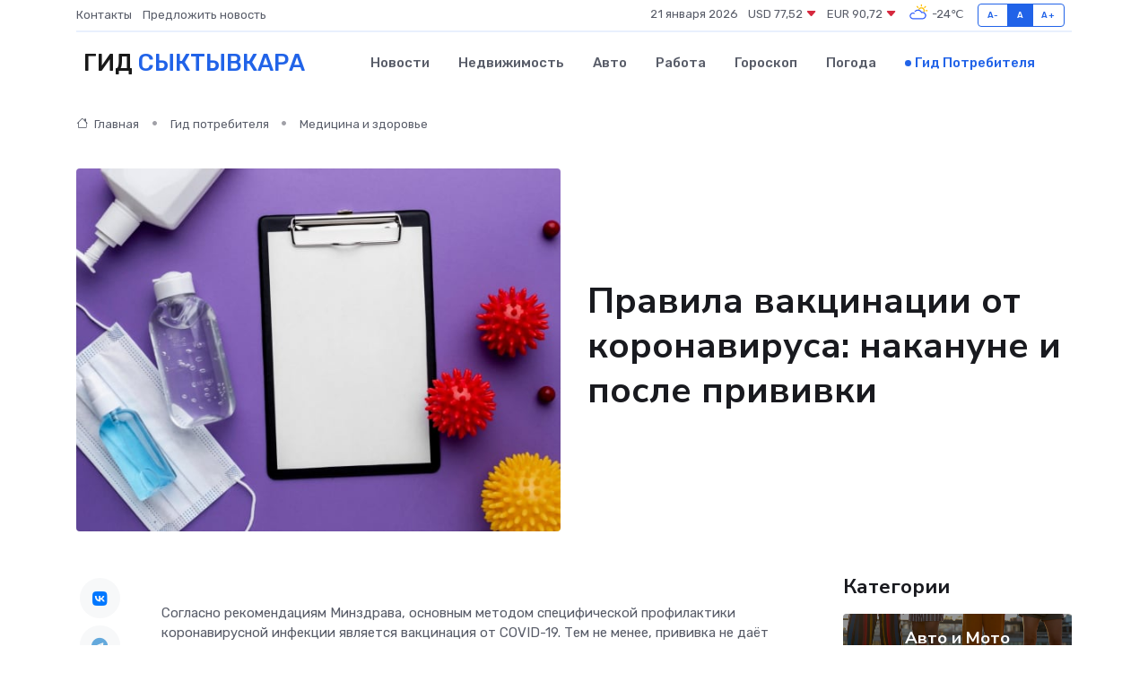

--- FILE ---
content_type: text/html; charset=UTF-8
request_url: https://syktyvkar-city.ru/poleznoe/kak-podgotovit-sja-k-vaktsinatsii-ot-koronavirusa.htm
body_size: 10657
content:
<!DOCTYPE html>
<html lang="ru">
<head>
	<meta charset="utf-8">
	<meta name="csrf-token" content="Q9Jkpm7GVylapFgPRitrNchi3bDEDfOKhalaH64V">
    <meta http-equiv="X-UA-Compatible" content="IE=edge">
    <meta name="viewport" content="width=device-width, initial-scale=1">
    <title>Правила вакцинации от коронавируса: накануне и после прививки</title>
    <meta name="description" property="description" content="Гид потребителя в Сыктывкаре. Правила вакцинации от коронавируса: накануне и после прививки">
    
    <meta property="fb:pages" content="105958871990207" />
    <link rel="shortcut icon" type="image/x-icon" href="https://syktyvkar-city.ru/favicon.svg">
    <link rel="canonical" href="https://syktyvkar-city.ru/poleznoe/kak-podgotovit-sja-k-vaktsinatsii-ot-koronavirusa.htm">
    <link rel="preconnect" href="https://fonts.gstatic.com">
    <link rel="dns-prefetch" href="https://fonts.googleapis.com">
    <link rel="dns-prefetch" href="https://pagead2.googlesyndication.com">
    <link rel="dns-prefetch" href="https://res.cloudinary.com">
    <link href="https://fonts.googleapis.com/css2?family=Nunito+Sans:wght@400;700&family=Rubik:wght@400;500;700&display=swap" rel="stylesheet">
    <link rel="stylesheet" type="text/css" href="https://syktyvkar-city.ru/assets/font-awesome/css/all.min.css">
    <link rel="stylesheet" type="text/css" href="https://syktyvkar-city.ru/assets/bootstrap-icons/bootstrap-icons.css">
    <link rel="stylesheet" type="text/css" href="https://syktyvkar-city.ru/assets/tiny-slider/tiny-slider.css">
    <link rel="stylesheet" type="text/css" href="https://syktyvkar-city.ru/assets/glightbox/css/glightbox.min.css">
    <link rel="stylesheet" type="text/css" href="https://syktyvkar-city.ru/assets/plyr/plyr.css">
    <link id="style-switch" rel="stylesheet" type="text/css" href="https://syktyvkar-city.ru/assets/css/style.css">
    <link rel="stylesheet" type="text/css" href="https://syktyvkar-city.ru/assets/css/style2.css">

    <meta name="twitter:card" content="summary">
    <meta name="twitter:site" content="@mysite">
    <meta name="twitter:title" content="Правила вакцинации от коронавируса: накануне и после прививки">
    <meta name="twitter:description" content="Гид потребителя в Сыктывкаре. Правила вакцинации от коронавируса: накануне и после прививки">
    <meta name="twitter:creator" content="@mysite">
    <meta name="twitter:image:src" content="https://syktyvkar-city.ru/images/logo.gif">
    <meta name="twitter:domain" content="syktyvkar-city.ru">
    <meta name="twitter:card" content="summary_large_image" /><meta name="twitter:image" content="https://syktyvkar-city.ru/images/logo.gif">

    <meta property="og:url" content="http://syktyvkar-city.ru/poleznoe/kak-podgotovit-sja-k-vaktsinatsii-ot-koronavirusa.htm">
    <meta property="og:title" content="Правила вакцинации от коронавируса: накануне и после прививки">
    <meta property="og:description" content="Гид потребителя в Сыктывкаре. Правила вакцинации от коронавируса: накануне и после прививки">
    <meta property="og:type" content="website">
    <meta property="og:image" content="https://syktyvkar-city.ru/images/logo.gif">
    <meta property="og:locale" content="ru_RU">
    <meta property="og:site_name" content="Гид Сыктывкара">
    

    <link rel="image_src" href="https://syktyvkar-city.ru/images/logo.gif" />

    <link rel="alternate" type="application/rss+xml" href="https://syktyvkar-city.ru/feed" title="Сыктывкар: гид, новости, афиша">
        <script async src="https://pagead2.googlesyndication.com/pagead/js/adsbygoogle.js"></script>
    <script>
        (adsbygoogle = window.adsbygoogle || []).push({
            google_ad_client: "ca-pub-0899253526956684",
            enable_page_level_ads: true
        });
    </script>
        
    
    
    
    <script>if (window.top !== window.self) window.top.location.replace(window.self.location.href);</script>
    <script>if(self != top) { top.location=document.location;}</script>

<!-- Google tag (gtag.js) -->
<script async src="https://www.googletagmanager.com/gtag/js?id=G-71VQP5FD0J"></script>
<script>
  window.dataLayer = window.dataLayer || [];
  function gtag(){dataLayer.push(arguments);}
  gtag('js', new Date());

  gtag('config', 'G-71VQP5FD0J');
</script>
</head>
<body>
<script type="text/javascript" > (function(m,e,t,r,i,k,a){m[i]=m[i]||function(){(m[i].a=m[i].a||[]).push(arguments)}; m[i].l=1*new Date();k=e.createElement(t),a=e.getElementsByTagName(t)[0],k.async=1,k.src=r,a.parentNode.insertBefore(k,a)}) (window, document, "script", "https://mc.yandex.ru/metrika/tag.js", "ym"); ym(54009403, "init", {}); ym(86840228, "init", { clickmap:true, trackLinks:true, accurateTrackBounce:true, webvisor:true });</script> <noscript><div><img src="https://mc.yandex.ru/watch/54009403" style="position:absolute; left:-9999px;" alt="" /><img src="https://mc.yandex.ru/watch/86840228" style="position:absolute; left:-9999px;" alt="" /></div></noscript>
<script type="text/javascript">
    new Image().src = "//counter.yadro.ru/hit?r"+escape(document.referrer)+((typeof(screen)=="undefined")?"":";s"+screen.width+"*"+screen.height+"*"+(screen.colorDepth?screen.colorDepth:screen.pixelDepth))+";u"+escape(document.URL)+";h"+escape(document.title.substring(0,150))+";"+Math.random();
</script>
<!-- Rating@Mail.ru counter -->
<script type="text/javascript">
var _tmr = window._tmr || (window._tmr = []);
_tmr.push({id: "3138453", type: "pageView", start: (new Date()).getTime()});
(function (d, w, id) {
  if (d.getElementById(id)) return;
  var ts = d.createElement("script"); ts.type = "text/javascript"; ts.async = true; ts.id = id;
  ts.src = "https://top-fwz1.mail.ru/js/code.js";
  var f = function () {var s = d.getElementsByTagName("script")[0]; s.parentNode.insertBefore(ts, s);};
  if (w.opera == "[object Opera]") { d.addEventListener("DOMContentLoaded", f, false); } else { f(); }
})(document, window, "topmailru-code");
</script><noscript><div>
<img src="https://top-fwz1.mail.ru/counter?id=3138453;js=na" style="border:0;position:absolute;left:-9999px;" alt="Top.Mail.Ru" />
</div></noscript>
<!-- //Rating@Mail.ru counter -->

<header class="navbar-light navbar-sticky header-static">
    <div class="navbar-top d-none d-lg-block small">
        <div class="container">
            <div class="d-md-flex justify-content-between align-items-center my-1">
                <!-- Top bar left -->
                <ul class="nav">
                    <li class="nav-item">
                        <a class="nav-link ps-0" href="https://syktyvkar-city.ru/contacts">Контакты</a>
                    </li>
                    <li class="nav-item">
                        <a class="nav-link ps-0" href="https://syktyvkar-city.ru/sendnews">Предложить новость</a>
                    </li>
                    
                </ul>
                <!-- Top bar right -->
                <div class="d-flex align-items-center">
                    
                    <ul class="list-inline mb-0 text-center text-sm-end me-3">
						<li class="list-inline-item">
							<span>21 января 2026</span>
						</li>
                        <li class="list-inline-item">
                            <a class="nav-link px-0" href="https://syktyvkar-city.ru/currency">
                                <span>USD 77,52 <i class="bi bi-caret-down-fill text-danger"></i></span>
                            </a>
						</li>
                        <li class="list-inline-item">
                            <a class="nav-link px-0" href="https://syktyvkar-city.ru/currency">
                                <span>EUR 90,72 <i class="bi bi-caret-down-fill text-danger"></i></span>
                            </a>
						</li>
						<li class="list-inline-item">
                            <a class="nav-link px-0" href="https://syktyvkar-city.ru/pogoda">
                                <svg xmlns="http://www.w3.org/2000/svg" width="25" height="25" viewBox="0 0 30 30"><path fill="#FFC000" d="M25.335 3.313a.5.5 0 0 0-.708 0l-1.414 1.414a.5.5 0 0 0 0 .707l.354.353a.5.5 0 0 0 .707 0l1.413-1.414a.5.5 0 0 0 0-.707l-.352-.353zm-10.958 0a.5.5 0 0 0-.708 0l-.353.353a.5.5 0 0 0 0 .707l1.414 1.414a.5.5 0 0 0 .707 0l.354-.353a.5.5 0 0 0 0-.707l-1.414-1.414zM25.501 8.75a.5.5 0 0 0-.5.5v.5a.5.5 0 0 0 .5.5h2a.5.5 0 0 0 .499-.5v-.5a.5.5 0 0 0-.5-.5h-2zM19.25 1a.5.5 0 0 0-.499.5v2a.5.5 0 0 0 .5.5h.5a.5.5 0 0 0 .5-.5v-2a.5.5 0 0 0-.5-.5h-.5zm-3.98 7.025C15.883 6.268 17.536 5 19.5 5A4.5 4.5 0 0 1 24 9.5c0 .784-.22 1.511-.572 2.153a4.997 4.997 0 0 0-1.406-.542A2.976 2.976 0 0 0 22.5 9.5c0-1.655-1.346-3-3-3a3 3 0 0 0-2.74 1.791 5.994 5.994 0 0 0-1.49-.266zM0 0v30V0zm30 0v30V0z"></path><path fill="#315EFB" d="M25.036 13.066a4.948 4.948 0 0 1 0 5.868A4.99 4.99 0 0 1 20.99 21H8.507a4.49 4.49 0 0 1-3.64-1.86 4.458 4.458 0 0 1 0-5.281A4.491 4.491 0 0 1 8.506 12c.686 0 1.37.159 1.996.473a.5.5 0 0 1 .16.766l-.33.399a.502.502 0 0 1-.598.132 2.976 2.976 0 0 0-3.346.608 3.007 3.007 0 0 0 .334 4.532c.527.396 1.177.59 1.836.59H20.94a3.54 3.54 0 0 0 2.163-.711 3.497 3.497 0 0 0 1.358-3.206 3.45 3.45 0 0 0-.706-1.727A3.486 3.486 0 0 0 20.99 12.5c-.07 0-.138.016-.208.02-.328.02-.645.085-.947.192a.496.496 0 0 1-.63-.287 4.637 4.637 0 0 0-.445-.874 4.495 4.495 0 0 0-.584-.733A4.461 4.461 0 0 0 14.998 9.5a4.46 4.46 0 0 0-3.177 1.318 2.326 2.326 0 0 0-.135.147.5.5 0 0 1-.592.131 5.78 5.78 0 0 0-.453-.19.5.5 0 0 1-.21-.79A5.97 5.97 0 0 1 14.998 8a5.97 5.97 0 0 1 4.237 1.757c.398.399.704.85.966 1.319.262-.042.525-.076.79-.076a4.99 4.99 0 0 1 4.045 2.066zM0 0v30V0zm30 0v30V0z"></path></svg>
                                <span>-24&#8451;</span>
                            </a>
						</li>
					</ul>

                    <!-- Font size accessibility START -->
                    <div class="btn-group me-2" role="group" aria-label="font size changer">
                        <input type="radio" class="btn-check" name="fntradio" id="font-sm">
                        <label class="btn btn-xs btn-outline-primary mb-0" for="font-sm">A-</label>

                        <input type="radio" class="btn-check" name="fntradio" id="font-default" checked>
                        <label class="btn btn-xs btn-outline-primary mb-0" for="font-default">A</label>

                        <input type="radio" class="btn-check" name="fntradio" id="font-lg">
                        <label class="btn btn-xs btn-outline-primary mb-0" for="font-lg">A+</label>
                    </div>

                    
                </div>
            </div>
            <!-- Divider -->
            <div class="border-bottom border-2 border-primary opacity-1"></div>
        </div>
    </div>

    <!-- Logo Nav START -->
    <nav class="navbar navbar-expand-lg">
        <div class="container">
            <!-- Logo START -->
            <a class="navbar-brand" href="https://syktyvkar-city.ru" style="text-align: end;">
                
                			<span class="ms-2 fs-3 text-uppercase fw-normal">Гид <span style="color: #2163e8;">Сыктывкара</span></span>
                            </a>
            <!-- Logo END -->

            <!-- Responsive navbar toggler -->
            <button class="navbar-toggler ms-auto" type="button" data-bs-toggle="collapse"
                data-bs-target="#navbarCollapse" aria-controls="navbarCollapse" aria-expanded="false"
                aria-label="Toggle navigation">
                <span class="text-body h6 d-none d-sm-inline-block">Menu</span>
                <span class="navbar-toggler-icon"></span>
            </button>

            <!-- Main navbar START -->
            <div class="collapse navbar-collapse" id="navbarCollapse">
                <ul class="navbar-nav navbar-nav-scroll mx-auto">
                                        <li class="nav-item"> <a class="nav-link" href="https://syktyvkar-city.ru/news">Новости</a></li>
                                        <li class="nav-item"> <a class="nav-link" href="https://syktyvkar-city.ru/realty">Недвижимость</a></li>
                                        <li class="nav-item"> <a class="nav-link" href="https://syktyvkar-city.ru/auto">Авто</a></li>
                                        <li class="nav-item"> <a class="nav-link" href="https://syktyvkar-city.ru/job">Работа</a></li>
                                        <li class="nav-item"> <a class="nav-link" href="https://syktyvkar-city.ru/horoscope">Гороскоп</a></li>
                                        <li class="nav-item"> <a class="nav-link" href="https://syktyvkar-city.ru/pogoda">Погода</a></li>
                                        <li class="nav-item"> <a class="nav-link active" href="https://syktyvkar-city.ru/poleznoe">Гид потребителя</a></li>
                                    </ul>
            </div>
            <!-- Main navbar END -->

            
        </div>
    </nav>
    <!-- Logo Nav END -->
</header>
    <main>
        <!-- =======================
                Main content START -->
        <section class="pt-3 pb-lg-5">
            <div class="container" data-sticky-container>
                <div class="row">
                    <!-- Main Post START -->
                    <div class="col-lg-9">
                        <!-- Categorie Detail START -->
                        <div class="mb-4">
                            <nav aria-label="breadcrumb" itemscope itemtype="http://schema.org/BreadcrumbList">
                                <ol class="breadcrumb breadcrumb-dots">
                                    <li class="breadcrumb-item" itemprop="itemListElement" itemscope itemtype="http://schema.org/ListItem"><a href="https://syktyvkar-city.ru" title="Главная" itemprop="item"><i class="bi bi-house me-1"></i>
                                        <span itemprop="name">Главная</span></a><meta itemprop="position" content="1" />
                                    </li>
                                    <li class="breadcrumb-item" itemprop="itemListElement" itemscope itemtype="http://schema.org/ListItem"><a href="https://syktyvkar-city.ru/poleznoe" title="Гид потребителя" itemprop="item"> <span itemprop="name">Гид потребителя</span></a><meta itemprop="position" content="2" />
                                    </li>
                                    <li class="breadcrumb-item" itemprop="itemListElement" itemscope itemtype="http://schema.org/ListItem"><a
                                            href="https://syktyvkar-city.ru/poleznoe/categories/meditsina-i-zdorove.htm" title="Медицина и здоровье" itemprop="item"><span itemprop="name">Медицина и здоровье</span></a><meta itemprop="position" content="3" />
                                    </li>
                                </ol>
                            </nav>
                        </div>
                    </div>
                </div>
                <div class="row align-items-center">
                    <!-- Image -->
                    <div class="col-md-6 position-relative">
                                                <img class="rounded" src="https://res.cloudinary.com/cherepovetssu/image/upload/c_fill,w_600,h_450,q_auto/hxbe9k713reyb0lef9or" alt="Правила вакцинации от коронавируса: накануне и после прививки">
                                            </div>
                    <!-- Content -->
                    <div class="col-md-6 mt-4 mt-md-0">
                        
                        <h1 class="display-6">Правила вакцинации от коронавируса: накануне и после прививки</h1>
                    </div>
                </div>
            </div>
        </section>
        <!-- =======================
        Main START -->
        <section class="pt-0">
            <div class="container position-relative" data-sticky-container>
                <div class="row">
                    <!-- Left sidebar START -->
                    <div class="col-md-1">
                        <div class="text-start text-lg-center mb-5" data-sticky data-margin-top="80" data-sticky-for="767">
                            <style>
                                .fa-vk::before {
                                    color: #07f;
                                }
                                .fa-telegram::before {
                                    color: #64a9dc;
                                }
                                .fa-facebook-square::before {
                                    color: #3b5998;
                                }
                                .fa-odnoklassniki-square::before {
                                    color: #eb722e;
                                }
                                .fa-twitter-square::before {
                                    color: #00aced;
                                }
                                .fa-whatsapp::before {
                                    color: #65bc54;
                                }
                                .fa-viber::before {
                                    color: #7b519d;
                                }
                                .fa-moimir svg {
                                    background-color: #168de2;
                                    height: 18px;
                                    width: 18px;
                                    background-size: 18px 18px;
                                    border-radius: 4px;
                                    margin-bottom: 2px;
                                }
                            </style>
                            <ul class="nav text-white-force">
                                <li class="nav-item">
                                    <a class="nav-link icon-md rounded-circle m-1 p-0 fs-5 bg-light" href="https://vk.com/share.php?url=https://syktyvkar-city.ru/poleznoe/kak-podgotovit-sja-k-vaktsinatsii-ot-koronavirusa.htm&title=Правила вакцинации от коронавируса: накануне и после прививки&utm_source=share" rel="nofollow" target="_blank">
                                        <i class="fab fa-vk align-middle text-body"></i>
                                    </a>
                                </li>
                                <li class="nav-item">
                                    <a class="nav-link icon-md rounded-circle m-1 p-0 fs-5 bg-light" href="https://t.me/share/url?url=https://syktyvkar-city.ru/poleznoe/kak-podgotovit-sja-k-vaktsinatsii-ot-koronavirusa.htm&text=Правила вакцинации от коронавируса: накануне и после прививки&utm_source=share" rel="nofollow" target="_blank">
                                        <i class="fab fa-telegram align-middle text-body"></i>
                                    </a>
                                </li>
                                <li class="nav-item">
                                    <a class="nav-link icon-md rounded-circle m-1 p-0 fs-5 bg-light" href="https://connect.ok.ru/offer?url=https://syktyvkar-city.ru/poleznoe/kak-podgotovit-sja-k-vaktsinatsii-ot-koronavirusa.htm&title=Правила вакцинации от коронавируса: накануне и после прививки&utm_source=share" rel="nofollow" target="_blank">
                                        <i class="fab fa-odnoklassniki-square align-middle text-body"></i>
                                    </a>
                                </li>
                                <li class="nav-item">
                                    <a class="nav-link icon-md rounded-circle m-1 p-0 fs-5 bg-light" href="https://www.facebook.com/sharer.php?src=sp&u=https://syktyvkar-city.ru/poleznoe/kak-podgotovit-sja-k-vaktsinatsii-ot-koronavirusa.htm&title=Правила вакцинации от коронавируса: накануне и после прививки&utm_source=share" rel="nofollow" target="_blank">
                                        <i class="fab fa-facebook-square align-middle text-body"></i>
                                    </a>
                                </li>
                                <li class="nav-item">
                                    <a class="nav-link icon-md rounded-circle m-1 p-0 fs-5 bg-light" href="https://twitter.com/intent/tweet?text=Правила вакцинации от коронавируса: накануне и после прививки&url=https://syktyvkar-city.ru/poleznoe/kak-podgotovit-sja-k-vaktsinatsii-ot-koronavirusa.htm&utm_source=share" rel="nofollow" target="_blank">
                                        <i class="fab fa-twitter-square align-middle text-body"></i>
                                    </a>
                                </li>
                                <li class="nav-item">
                                    <a class="nav-link icon-md rounded-circle m-1 p-0 fs-5 bg-light" href="https://api.whatsapp.com/send?text=Правила вакцинации от коронавируса: накануне и после прививки https://syktyvkar-city.ru/poleznoe/kak-podgotovit-sja-k-vaktsinatsii-ot-koronavirusa.htm&utm_source=share" rel="nofollow" target="_blank">
                                        <i class="fab fa-whatsapp align-middle text-body"></i>
                                    </a>
                                </li>
                                <li class="nav-item">
                                    <a class="nav-link icon-md rounded-circle m-1 p-0 fs-5 bg-light" href="viber://forward?text=Правила вакцинации от коронавируса: накануне и после прививки https://syktyvkar-city.ru/poleznoe/kak-podgotovit-sja-k-vaktsinatsii-ot-koronavirusa.htm&utm_source=share" rel="nofollow" target="_blank">
                                        <i class="fab fa-viber align-middle text-body"></i>
                                    </a>
                                </li>
                                <li class="nav-item">
                                    <a class="nav-link icon-md rounded-circle m-1 p-0 fs-5 bg-light" href="https://connect.mail.ru/share?url=https://syktyvkar-city.ru/poleznoe/kak-podgotovit-sja-k-vaktsinatsii-ot-koronavirusa.htm&title=Правила вакцинации от коронавируса: накануне и после прививки&utm_source=share" rel="nofollow" target="_blank">
                                        <i class="fab fa-moimir align-middle text-body"><svg viewBox='0 0 24 24' xmlns='http://www.w3.org/2000/svg'><path d='M8.889 9.667a1.333 1.333 0 100-2.667 1.333 1.333 0 000 2.667zm6.222 0a1.333 1.333 0 100-2.667 1.333 1.333 0 000 2.667zm4.77 6.108l-1.802-3.028a.879.879 0 00-1.188-.307.843.843 0 00-.313 1.166l.214.36a6.71 6.71 0 01-4.795 1.996 6.711 6.711 0 01-4.792-1.992l.217-.364a.844.844 0 00-.313-1.166.878.878 0 00-1.189.307l-1.8 3.028a.844.844 0 00.312 1.166.88.88 0 001.189-.307l.683-1.147a8.466 8.466 0 005.694 2.18 8.463 8.463 0 005.698-2.184l.685 1.151a.873.873 0 001.189.307.844.844 0 00.312-1.166z' fill='#FFF' fill-rule='evenodd'/></svg></i>
                                    </a>
                                </li>
                            </ul>
                        </div>
                    </div>
                    <!-- Left sidebar END -->

                    <!-- Main Content START -->
                    <div class="col-md-10 col-lg-8 mb-5">
                        <div class="mb-4">
                                                    </div>
                        <div itemscope itemtype="http://schema.org/Article">
                            <meta itemprop="headline" content="Правила вакцинации от коронавируса: накануне и после прививки">
                            <meta itemprop="identifier" content="https://syktyvkar-city.ru/724">
                            <span itemprop="articleBody"><p>Согласно рекомендациям Минздрава, основным методом специфической профилактики коронавирусной инфекции является вакцинация от COVID-19. Тем не менее, прививка не даёт абсолютной гарантии защиты от заболевания, но уменьшает вероятность тяжёлых осложнений. В настоящее время половина жителей России уже привита, в то время как в некоторых других странах этот показатель колеблется от 1% до 90% и выше.</p>

<p>Важно соблюдать рекомендации специалистов для подготовки к вакцинации, чтобы снизить нагрузку на организм. На сегодняшний день в России доступны шесть различных вакцин, большинство из которых вводится дважды с интервалом в три недели. Старайтесь следовать единым советам медиков, чтобы время введения вакцины прошло максимально комфортно и без осложнений.</p>

<p>Итак, какие правила нужно соблюдать перед вакцинацией? Жизненный опыт показывает, что серьезный подход к иммунизации является ключом к быстрому восстановлению и улучшению ситуации. К возрождению нормального ритма жизни медики пришли к весне 2022 года, когда удалось снизить заболеваемость ковидом и отменить ряд ограничительных мер.</p>
<p>Перед введением вакцины от коронавирусной инфекции не нужно сдавать никаких анализов. Главное, что необходимо учесть перед посещением поликлиники, - это собственное самочувствие. Если вы чувствуете себя хорошо, то вы можете безопасно сделать прививку. Перед введением вакцины, врач проводит обязательный осмотр пациента, чтобы убедиться, что нет противопоказаний. Врач интересуется текущим состоянием здоровья, собирает информацию о наличии аллергии и хронических заболеваний.</p>
<p>
    Подготовка к вакцинации от коронавируса не требует специальных медикаментов у взрослых. Врачи не рекомендуют принимать антигистаминные препараты перед иммунизацией в качестве профилактической меры, так как они могут снизить иммунный ответ организма на прививку. Однако, если пациент в прошлом имел аллергические реакции на лекарственные препараты или компоненты других вакцин, то антигистаминное средство может быть рекомендовано. Людям, склонным к аллергии, можно проконсультироваться с аллергологом и сравнить состав выбранной вакцины с препаратом, вызывавшим нежелательную реакцию.
</p>

<p>
    Спокойствие перед процедурой важно, особенно для тех, кто сильно нервничает, поэтому могут приниматься средства с легким успокоительным эффектом. Хронические больные, отнесенные к категории риска, должны вакцинироваться в период ремиссии. Если произошло обострение хронического заболевания, человеку нужно пролечиться и подождать хотя бы пару недель, прежде чем вводить вакцину. При особо серьезных проблемах со здоровьем прививку делать вообще нельзя.
</p>

<p>
    Нельзя забывать, что перед любой прививкой нужно избегать физического и психического перенапряжения организма. Стоит избегать переохлаждения, перегрева и многолюдных мест, где можно заразиться коронавирусом. Организму нужно хорошенько отдохнуть, выспаться и перед походом в поликлинику пить побольше жидкости. Что касается употребления алкоголя перед вакцинацией, врачи рекомендуют избегать его, так как спиртное может вызвать побочные эффекты и снизить эффективность вакцины. Помните, что если есть сомнения по поводу состояния своего здоровья, прививку лучше отложить.
</p>
<p>После вакцинации от COVID-19 многие люди чувствуют себя прекрасно, но иногда бывают и некоторые побочные эффекты. Как правило, эти эффекты могут быть разной степени тяжести и длительности. Необходимо знать, как справиться с ними и как правильно вести себя после получения вакцины.</p>

<p>Первый наблюдаемый вариант - это легкое перенесение введения вакцины. Некоторые люди не чувствуют никаких изменений в своем состоянии здоровья, кроме легкой боли на месте инъекции. Однако, у другой категории людей в первые или вторые сутки после введения вакцины могут возникнуть гриппоподобные симптомы, такие как повышение температуры, головная боль и слабость. Если температура поднимается выше 38 °С и человек чувствует себя плохо, стоит выпить жаропонижающее. Если температура не спадает, лучше вызвать врача. Если же температура по-прежнему не очень высокая, то можно обойтись без лекарств, а просто побольше двигаться и пить жидкость. Обычно такое состояние длится не более двух дней.</p>

<p>Однако, после получения вакцины от COVID-19 не следует расслабляться, т.к. прививка не создает вокруг человека защитный кокон от коронавируса. Иммунитет к COVID-19 обычно формируется через примерно три недели после введения второй дозы вакцины. Также следует знать, что вакцина не действует на всех людей. Поэтому нужно сохранять осторожность, особенно после получения первой дозы, чтобы избежать возможной инфекции. Если человек заболеет гриппом или ОРВИ, то нужно дождаться полного выздоровления до повторной вакцинации, поскольку интервал между введением компонентов будет больше рекомендованных 21 дня.</p>

<p>Также, не стоит забывать, что после введения второй дозы вакцины государственный портал создает сертификат и QR-код. Поэтому, для тех кто собирается за пределы России, рекомендуется внести данные загранпаспорта и распечатать информацию о вакцинации на английском языке.</p>

<p>Одним из существенных запретов после получения вакцины от COVID-19 является потребление алкоголя. Медики предупреждают, что период воздержания от спиртного должен длиться, как минимум, три дня, чтобы избежать негативных последствий. Идеальным вариантом будет "сухой закон" на время вакцинации, который продлится 42 дня.</p>

<p>В целом, чтобы правильно вести себя перед и после прививки от COVID-19, достаточно руководствоваться здравым смыслом и логикой. Соблюдайте рекомендации медиков и не забывайте о стандартных мерах защиты от заражения, тогда прививка принесет наилучшие результаты.</p>

<p>Фото: freepik.com</p></span>
                        </div>
                        <!-- Comments START -->
                        <div class="mt-5">
                            <h3>Комментарии (0)</h3>
                        </div>
                        <!-- Comments END -->
                        <!-- Reply START -->
                        <div>
                            <h3>Добавить комментарий</h3>
                            <small>Ваш email не публикуется. Обязательные поля отмечены *</small>
                            <form class="row g-3 mt-2">
                                <div class="col-md-6">
                                    <label class="form-label">Имя *</label>
                                    <input type="text" class="form-control" aria-label="First name">
                                </div>
                                <div class="col-md-6">
                                    <label class="form-label">Email *</label>
                                    <input type="email" class="form-control">
                                </div>
                                <div class="col-12">
                                    <label class="form-label">Текст комментария *</label>
                                    <textarea class="form-control" rows="3"></textarea>
                                </div>
                                <div class="col-12">
                                    <button type="submit" class="btn btn-primary">Оставить комментарий</button>
                                </div>
                            </form>
                        </div>
                        <!-- Reply END -->
                    </div>
                    <!-- Main Content END -->
                    <!-- Right sidebar START -->
                    <div class="col-lg-3 d-none d-lg-block">
                        <div data-sticky data-margin-top="80" data-sticky-for="991">
                            <!-- Categories -->
                            <div>
                                <h4 class="mb-3">Категории</h4>
                                                                    <!-- Category item -->
                                    <div class="text-center mb-3 card-bg-scale position-relative overflow-hidden rounded"
                                        style="background-image:url(https://syktyvkar-city.ru/assets/images/blog/4by3/07.jpg); background-position: center left; background-size: cover;">
                                        <div class="bg-dark-overlay-4 p-3">
                                            <a href="https://syktyvkar-city.ru/poleznoe/categories/avto-i-moto.htm"
                                                class="stretched-link btn-link fw-bold text-white h5">Авто и Мото</a>
                                        </div>
                                    </div>
                                                                    <!-- Category item -->
                                    <div class="text-center mb-3 card-bg-scale position-relative overflow-hidden rounded"
                                        style="background-image:url(https://syktyvkar-city.ru/assets/images/blog/4by3/07.jpg); background-position: center left; background-size: cover;">
                                        <div class="bg-dark-overlay-4 p-3">
                                            <a href="https://syktyvkar-city.ru/poleznoe/categories/delovoi-mir.htm"
                                                class="stretched-link btn-link fw-bold text-white h5">Деловой мир</a>
                                        </div>
                                    </div>
                                                                    <!-- Category item -->
                                    <div class="text-center mb-3 card-bg-scale position-relative overflow-hidden rounded"
                                        style="background-image:url(https://syktyvkar-city.ru/assets/images/blog/4by3/08.jpg); background-position: center left; background-size: cover;">
                                        <div class="bg-dark-overlay-4 p-3">
                                            <a href="https://syktyvkar-city.ru/poleznoe/categories/dom-i-semja.htm"
                                                class="stretched-link btn-link fw-bold text-white h5">Дом и семья</a>
                                        </div>
                                    </div>
                                                                    <!-- Category item -->
                                    <div class="text-center mb-3 card-bg-scale position-relative overflow-hidden rounded"
                                        style="background-image:url(https://syktyvkar-city.ru/assets/images/blog/4by3/01.jpg); background-position: center left; background-size: cover;">
                                        <div class="bg-dark-overlay-4 p-3">
                                            <a href="https://syktyvkar-city.ru/poleznoe/categories/zakonodatelstvo-i-pravo.htm"
                                                class="stretched-link btn-link fw-bold text-white h5">Законодательство и право</a>
                                        </div>
                                    </div>
                                                                    <!-- Category item -->
                                    <div class="text-center mb-3 card-bg-scale position-relative overflow-hidden rounded"
                                        style="background-image:url(https://syktyvkar-city.ru/assets/images/blog/4by3/09.jpg); background-position: center left; background-size: cover;">
                                        <div class="bg-dark-overlay-4 p-3">
                                            <a href="https://syktyvkar-city.ru/poleznoe/categories/lichnye-dengi.htm"
                                                class="stretched-link btn-link fw-bold text-white h5">Личные деньги</a>
                                        </div>
                                    </div>
                                                                    <!-- Category item -->
                                    <div class="text-center mb-3 card-bg-scale position-relative overflow-hidden rounded"
                                        style="background-image:url(https://syktyvkar-city.ru/assets/images/blog/4by3/09.jpg); background-position: center left; background-size: cover;">
                                        <div class="bg-dark-overlay-4 p-3">
                                            <a href="https://syktyvkar-city.ru/poleznoe/categories/meditsina-i-zdorove.htm"
                                                class="stretched-link btn-link fw-bold text-white h5">Медицина и здоровье</a>
                                        </div>
                                    </div>
                                                                    <!-- Category item -->
                                    <div class="text-center mb-3 card-bg-scale position-relative overflow-hidden rounded"
                                        style="background-image:url(https://syktyvkar-city.ru/assets/images/blog/4by3/09.jpg); background-position: center left; background-size: cover;">
                                        <div class="bg-dark-overlay-4 p-3">
                                            <a href="https://syktyvkar-city.ru/poleznoe/categories/moda-i-stil.htm"
                                                class="stretched-link btn-link fw-bold text-white h5">Мода и стиль</a>
                                        </div>
                                    </div>
                                                                    <!-- Category item -->
                                    <div class="text-center mb-3 card-bg-scale position-relative overflow-hidden rounded"
                                        style="background-image:url(https://syktyvkar-city.ru/assets/images/blog/4by3/01.jpg); background-position: center left; background-size: cover;">
                                        <div class="bg-dark-overlay-4 p-3">
                                            <a href="https://syktyvkar-city.ru/poleznoe/categories/nedvizhimost.htm"
                                                class="stretched-link btn-link fw-bold text-white h5">Недвижимость</a>
                                        </div>
                                    </div>
                                                                    <!-- Category item -->
                                    <div class="text-center mb-3 card-bg-scale position-relative overflow-hidden rounded"
                                        style="background-image:url(https://syktyvkar-city.ru/assets/images/blog/4by3/06.jpg); background-position: center left; background-size: cover;">
                                        <div class="bg-dark-overlay-4 p-3">
                                            <a href="https://syktyvkar-city.ru/poleznoe/categories/novye-tekhnologii.htm"
                                                class="stretched-link btn-link fw-bold text-white h5">Новые технологии</a>
                                        </div>
                                    </div>
                                                                    <!-- Category item -->
                                    <div class="text-center mb-3 card-bg-scale position-relative overflow-hidden rounded"
                                        style="background-image:url(https://syktyvkar-city.ru/assets/images/blog/4by3/09.jpg); background-position: center left; background-size: cover;">
                                        <div class="bg-dark-overlay-4 p-3">
                                            <a href="https://syktyvkar-city.ru/poleznoe/categories/obrazovanie.htm"
                                                class="stretched-link btn-link fw-bold text-white h5">Образование</a>
                                        </div>
                                    </div>
                                                                    <!-- Category item -->
                                    <div class="text-center mb-3 card-bg-scale position-relative overflow-hidden rounded"
                                        style="background-image:url(https://syktyvkar-city.ru/assets/images/blog/4by3/05.jpg); background-position: center left; background-size: cover;">
                                        <div class="bg-dark-overlay-4 p-3">
                                            <a href="https://syktyvkar-city.ru/poleznoe/categories/prazdniki-i-meroprijatija.htm"
                                                class="stretched-link btn-link fw-bold text-white h5">Праздники и мероприятия</a>
                                        </div>
                                    </div>
                                                                    <!-- Category item -->
                                    <div class="text-center mb-3 card-bg-scale position-relative overflow-hidden rounded"
                                        style="background-image:url(https://syktyvkar-city.ru/assets/images/blog/4by3/05.jpg); background-position: center left; background-size: cover;">
                                        <div class="bg-dark-overlay-4 p-3">
                                            <a href="https://syktyvkar-city.ru/poleznoe/categories/promyshlennost-i-proizvodstvo.htm"
                                                class="stretched-link btn-link fw-bold text-white h5">Промышленность и производство</a>
                                        </div>
                                    </div>
                                                                    <!-- Category item -->
                                    <div class="text-center mb-3 card-bg-scale position-relative overflow-hidden rounded"
                                        style="background-image:url(https://syktyvkar-city.ru/assets/images/blog/4by3/07.jpg); background-position: center left; background-size: cover;">
                                        <div class="bg-dark-overlay-4 p-3">
                                            <a href="https://syktyvkar-city.ru/poleznoe/categories/puteshestvija-i-turizm.htm"
                                                class="stretched-link btn-link fw-bold text-white h5">Путешествия и туризм</a>
                                        </div>
                                    </div>
                                                                    <!-- Category item -->
                                    <div class="text-center mb-3 card-bg-scale position-relative overflow-hidden rounded"
                                        style="background-image:url(https://syktyvkar-city.ru/assets/images/blog/4by3/02.jpg); background-position: center left; background-size: cover;">
                                        <div class="bg-dark-overlay-4 p-3">
                                            <a href="https://syktyvkar-city.ru/poleznoe/categories/razvlechenija-i-otdykh.htm"
                                                class="stretched-link btn-link fw-bold text-white h5">Развлечения и отдых</a>
                                        </div>
                                    </div>
                                                                    <!-- Category item -->
                                    <div class="text-center mb-3 card-bg-scale position-relative overflow-hidden rounded"
                                        style="background-image:url(https://syktyvkar-city.ru/assets/images/blog/4by3/07.jpg); background-position: center left; background-size: cover;">
                                        <div class="bg-dark-overlay-4 p-3">
                                            <a href="https://syktyvkar-city.ru/poleznoe/categories/sport.htm"
                                                class="stretched-link btn-link fw-bold text-white h5">Спорт и ЗОЖ</a>
                                        </div>
                                    </div>
                                                                    <!-- Category item -->
                                    <div class="text-center mb-3 card-bg-scale position-relative overflow-hidden rounded"
                                        style="background-image:url(https://syktyvkar-city.ru/assets/images/blog/4by3/05.jpg); background-position: center left; background-size: cover;">
                                        <div class="bg-dark-overlay-4 p-3">
                                            <a href="https://syktyvkar-city.ru/poleznoe/categories/tovary-i-uslugi.htm"
                                                class="stretched-link btn-link fw-bold text-white h5">Товары и услуги</a>
                                        </div>
                                    </div>
                                                            </div>
                        </div>
                    </div>
                    <!-- Right sidebar END -->
                </div>
        </section>
    </main>
<footer class="bg-dark pt-5">
    
    <!-- Footer copyright START -->
    <div class="bg-dark-overlay-3 mt-5">
        <div class="container">
            <div class="row align-items-center justify-content-md-between py-4">
                <div class="col-md-6">
                    <!-- Copyright -->
                    <div class="text-center text-md-start text-primary-hover text-muted">
                        &#169;2026 Сыктывкар. Все права защищены.
                    </div>
                </div>
                
            </div>
        </div>
    </div>
    <!-- Footer copyright END -->
    <script type="application/ld+json">
        {"@context":"https:\/\/schema.org","@type":"Organization","name":"\u0421\u044b\u043a\u0442\u044b\u0432\u043a\u0430\u0440 - \u0433\u0438\u0434, \u043d\u043e\u0432\u043e\u0441\u0442\u0438, \u0430\u0444\u0438\u0448\u0430","url":"https:\/\/syktyvkar-city.ru","sameAs":["https:\/\/vk.com\/public207941408","https:\/\/t.me\/syktyvkar_gid"]}
    </script>
</footer>
<!-- Back to top -->
<div class="back-top"><i class="bi bi-arrow-up-short"></i></div>
<script src="https://syktyvkar-city.ru/assets/bootstrap/js/bootstrap.bundle.min.js"></script>
<script src="https://syktyvkar-city.ru/assets/tiny-slider/tiny-slider.js"></script>
<script src="https://syktyvkar-city.ru/assets/sticky-js/sticky.min.js"></script>
<script src="https://syktyvkar-city.ru/assets/glightbox/js/glightbox.min.js"></script>
<script src="https://syktyvkar-city.ru/assets/plyr/plyr.js"></script>
<script src="https://syktyvkar-city.ru/assets/js/functions.js"></script>
<script src="https://yastatic.net/share2/share.js" async></script>
<script defer src="https://static.cloudflareinsights.com/beacon.min.js/vcd15cbe7772f49c399c6a5babf22c1241717689176015" integrity="sha512-ZpsOmlRQV6y907TI0dKBHq9Md29nnaEIPlkf84rnaERnq6zvWvPUqr2ft8M1aS28oN72PdrCzSjY4U6VaAw1EQ==" data-cf-beacon='{"version":"2024.11.0","token":"556f4bac8dd94bf8b796e8085bb08798","r":1,"server_timing":{"name":{"cfCacheStatus":true,"cfEdge":true,"cfExtPri":true,"cfL4":true,"cfOrigin":true,"cfSpeedBrain":true},"location_startswith":null}}' crossorigin="anonymous"></script>
</body>
</html>


--- FILE ---
content_type: text/html; charset=utf-8
request_url: https://www.google.com/recaptcha/api2/aframe
body_size: 267
content:
<!DOCTYPE HTML><html><head><meta http-equiv="content-type" content="text/html; charset=UTF-8"></head><body><script nonce="2EJ1HiTYuGQi-gnPJOZgiQ">/** Anti-fraud and anti-abuse applications only. See google.com/recaptcha */ try{var clients={'sodar':'https://pagead2.googlesyndication.com/pagead/sodar?'};window.addEventListener("message",function(a){try{if(a.source===window.parent){var b=JSON.parse(a.data);var c=clients[b['id']];if(c){var d=document.createElement('img');d.src=c+b['params']+'&rc='+(localStorage.getItem("rc::a")?sessionStorage.getItem("rc::b"):"");window.document.body.appendChild(d);sessionStorage.setItem("rc::e",parseInt(sessionStorage.getItem("rc::e")||0)+1);localStorage.setItem("rc::h",'1769011565230');}}}catch(b){}});window.parent.postMessage("_grecaptcha_ready", "*");}catch(b){}</script></body></html>